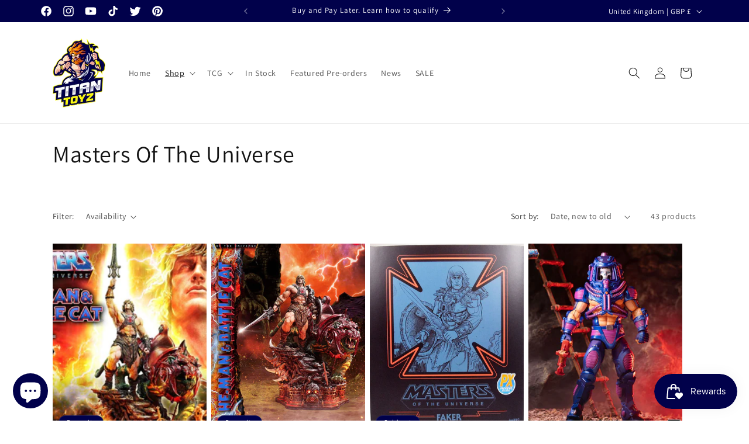

--- FILE ---
content_type: text/css
request_url: https://titantoyz.com/cdn/shop/t/5/assets/component-visual-display.css?v=55189007514267274771711499050
body_size: -381
content:
.visual-display{--visual-display__size: min(2.4rem, 100%);position:relative;width:var(--visual-display__size);max-width:100%;border:.1rem solid rgba(var(--color-foreground),.2);aspect-ratio:1/1}.visual-display.empty{border-style:dashed}.visual-display--presentation-swatch{--visual-display__size: min(2.4rem, 100%);border-radius:100%;overflow:hidden}.visual-display-parent .visual-display--presentation-swatch{outline-offset:.2rem}:is(.visual-display-parent:hover .visual-display--presentation-swatch,.visual-display-parent.active .visual-display--presentation-swatch,.visual-display-parent:has(:focus-visible) .visual-display--presentation-swatch){outline-style:solid}.visual-display-parent.active .visual-display--presentation-swatch{outline-width:.2rem;outline-color:rgb(var(--color-foreground),1)}.visual-display-parent:hover .visual-display--presentation-swatch{outline-width:.2rem;outline-color:rgb(var(--color-foreground),.4)}.visual-display-parent:has(:focus-visible) .visual-display--presentation-swatch{outline-width:.2rem;outline-color:rgb(var(--color-foreground),.4);box-shadow:0 0 0 .6rem rgb(var(--color-background)),0 0 0 .8rem rgba(var(--color-foreground),.5),0 0 1.2rem .4rem rgba(var(--color-foreground),.3)}@supports not selector(:has(a,b)){.visual-display-parent:focus-within .visual-display--presentation-swatch{outline-offset:.2rem;outline:.2rem solid rgb(var(--color-foreground),.4);box-shadow:0 0 0 .6rem rgb(var(--color-background)),0 0 0 .8rem rgba(var(--color-foreground),.5),0 0 1.2rem .4rem rgba(var(--color-foreground),.3)}}.visual-display-parent.disabled{opacity:.4;pointer-events:none}.visual-display-parent.disabled .visual-display:after{display:block;content:"";width:calc(var(--visual-display__size) * 1.414);border-bottom:.1rem solid rgb(var(--color-background-contrast));transform:rotate(-45deg);transform-origin:left}.visual-display .visual-display__child{display:block;height:100%;width:100%;forced-color-adjust:none}.visual-display--presentation-swatch .visual-display__image{object-fit:cover}
/*# sourceMappingURL=/cdn/shop/t/5/assets/component-visual-display.css.map?v=55189007514267274771711499050 */
